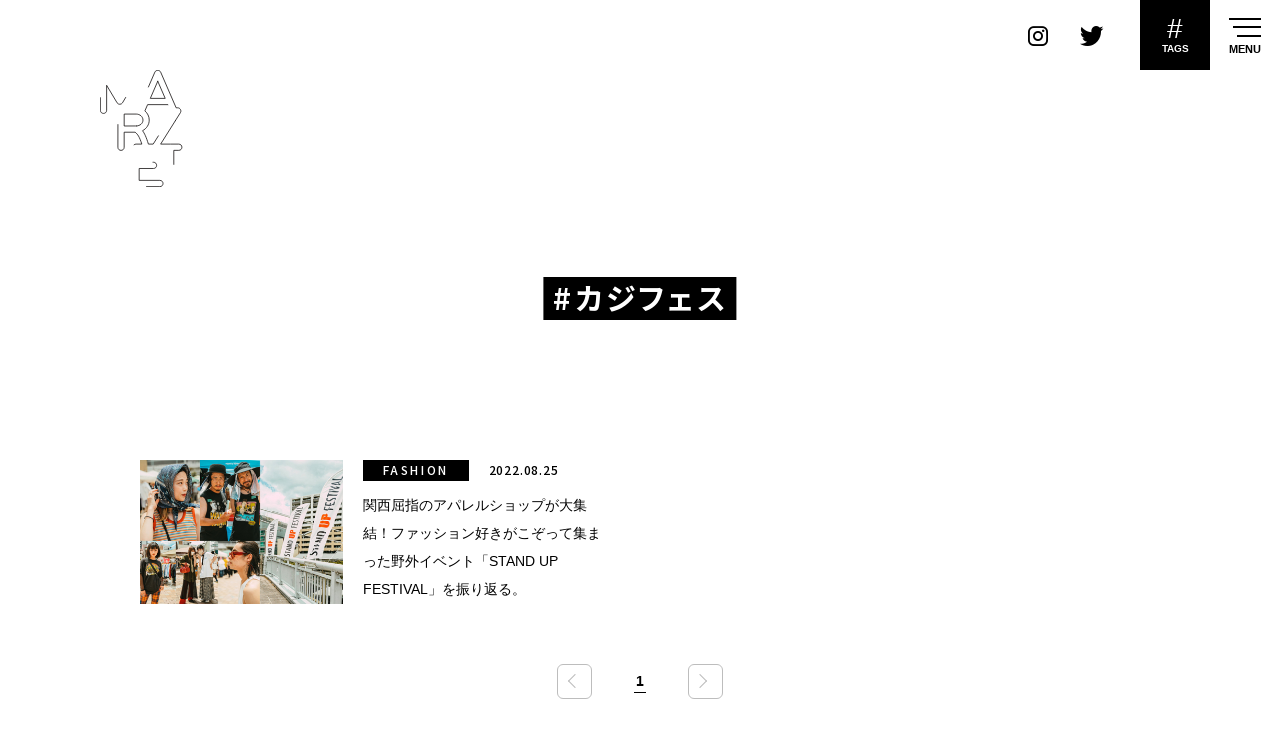

--- FILE ---
content_type: text/html; charset=utf-8
request_url: https://www.google.com/recaptcha/api2/aframe
body_size: 265
content:
<!DOCTYPE HTML><html><head><meta http-equiv="content-type" content="text/html; charset=UTF-8"></head><body><script nonce="iX5VbtENVA-GMq3p5V3cgg">/** Anti-fraud and anti-abuse applications only. See google.com/recaptcha */ try{var clients={'sodar':'https://pagead2.googlesyndication.com/pagead/sodar?'};window.addEventListener("message",function(a){try{if(a.source===window.parent){var b=JSON.parse(a.data);var c=clients[b['id']];if(c){var d=document.createElement('img');d.src=c+b['params']+'&rc='+(localStorage.getItem("rc::a")?sessionStorage.getItem("rc::b"):"");window.document.body.appendChild(d);sessionStorage.setItem("rc::e",parseInt(sessionStorage.getItem("rc::e")||0)+1);localStorage.setItem("rc::h",'1768888613680');}}}catch(b){}});window.parent.postMessage("_grecaptcha_ready", "*");}catch(b){}</script></body></html>

--- FILE ---
content_type: text/css
request_url: https://marzel.jp/wp/css/responsivenavi.css?1768888605
body_size: 10379
content:
@charset "utf-8";



/**
 * ナンバー付きの要素は先頭に .responsiveNaviはつけない
 */



/*////////////////////////////////////////////////////////////////////////////////
サイトヘッダー
////////////////////////////////////////////////////////////////////////////////*/

.responsiveNavi {
  /* background: #fff; */
  /* border: 1px solid #fff; */
  height: 70px;
  left: 0;
  opacity: 1;
  overflow: hidden;
  position: fixed;
  /* right: 0; */
  top: 0;
  -webkit-transform: translateY(0);
  transform: translateY(0);
  /* width: 70px; */
  width: 100%;
  z-index: 100;
}



/* ???? */
.responsiveNavi.responsiveNavi-search-open {
  height: 226px;
}

.responsiveNavi.responsiveNavi-navi--01-open {
  /* background: transparent; */
  height: 100vh;
  width: 100%;
}/* /???? */



.responsiveNavi .ifPc {
  /* display: inline-block; */
}

.responsiveNavi .ifSp {
  /* display: none; */
}

.responsiveNavi-transition-off {
  /* transition: none; */
}

.responsiveNavi-animation-off {
  /* animation: none; */
}

.responsiveNavi a {
}

.responsiveNavi > .responsiveNavi-inner {
  /* background: #fff; */
  height: 100%;
  position: relative;
  z-index: 1;
}

.responsiveNavi > .responsiveNavi-inner > .responsiveNavi-outerNavi {
  background: #fff;
  height: 70px;
}

.responsiveNavi > .responsiveNavi-inner > .responsiveNavi-outerNavi .responsiveNavi-inner-1 {
  margin: 0 auto;
  text-align: center;
}

.responsiveNavi > .responsiveNavi-inner > .responsiveNavi-outerNavi .responsiveNavi-inner-2 {
  left: 50%;
  position: absolute;
  text-align: center;
  top: 0;
  transform: translate(-50%, 0);
  width: 100%;
  z-index: 3;
}

.responsiveNavi > .responsiveNavi-inner > .responsiveNavi-outerNavi .responsiveNavi-logo {
  display: inline-block;
  position: relative;
  vertical-align: bottom;
  width: auto;
  z-index: 1;
}

.responsiveNavi > .responsiveNavi-inner > .responsiveNavi-outerNavi .responsiveNavi-logo a {
}

.responsiveNavi > .responsiveNavi-inner > .responsiveNavi-outerNavi .responsiveNavi-search {
  left: 0;
  position: absolute;
  top: 120px;
  z-index: 1;
}

.responsiveNavi > .responsiveNavi-inner > .responsiveNavi-outerNavi .responsiveNavi-sentence {
  font-size: 14px;
  font-weight: bold;
  left: 30px;
  line-height: 140%;
  position: absolute;
  text-align: left;
  top: 55px;
  width: auto;
  z-index: 1;
}

.responsiveNavi > .responsiveNavi-inner > .responsiveNavi-outerNavi .responsiveNavi-sentence br {
  display: none;
}

.responsiveNavi > .responsiveNavi-inner > .responsiveNavi-outerNavi .responsiveNavi-searchToggle {
  cursor: pointer;
  position: absolute;
  right: 215px;
  top: 50px;
  z-index: 1;
}

.responsiveNavi > .responsiveNavi-inner > .responsiveNavi-outerNavi .responsiveNavi-sns {
  display: block;
  position: absolute;
  right: 170px;
  top: 17px;
  z-index: 1;
}

.responsiveNavi > .responsiveNavi-inner .responsiveNavi-navi--01 {
  height: 0;
  left: 0;
  overflow: auto;
  /* overflow: hidden; */
  position: absolute;
  top: 0;
  width: 0;
  z-index: 1;
}

.responsiveNavi.responsiveNavi-navi--01-open > .responsiveNavi-inner .responsiveNavi-navi--01 {
  height: 100%;
  width: 100%;
  /* min-width: 1080px; */
  z-index: 100;
}

.responsiveNavi.responsiveNavi-navi--01-open > .responsiveNavi-inner .responsiveNavi-navi--01 > nav {
  height: 100%;
}

.responsiveNavi.responsiveNavi-navi--01-a.responsiveNavi-navi--01-open > .responsiveNavi-inner .responsiveNavi-navi--01 > nav {
  background: url(../img/bg_1.png) left top / cover no-repeat #fff;
}

.responsiveNavi.responsiveNavi-navi--01-open > .responsiveNavi-inner .responsiveNavi-navi--01 > nav > *:not(:last-child) {
  /* min-width: 1080px; */
}

@media (max-width: 768px) {

  .responsiveNavi > .responsiveNavi-inner .responsiveNavi-navi-01 {
    overflow: initial;
  }

  .responsiveNavi.responsiveNavi-navi--01-open > .responsiveNavi-inner .responsiveNavi-navi--01 > nav > *:nth-child(n) {
    min-width: auto;
  }
}

.responsiveNavi .responsiveNavi-mask {
  display: none;
  height: 0;
  width: 0;
}

.responsiveNavi.responsiveNavi-effect-naviOpen-fade-1.responsiveNavi-naviToggle--01-open .responsiveNavi-navi--01,
.responsiveNavi.responsiveNavi-effect-naviOpen-fade-end-1.responsiveNavi-naviToggle--01-open .responsiveNavi-navi--01 {
  animation: responsiveNavi-effect-naviOpen-fade-1 .7s cubic-bezier(0.77, 0, 0.175, 1) both !important;
}

.responsiveNavi.responsiveNavi-effect-naviClose-fade-1.responsiveNavi-naviToggle--01-close .responsiveNavi-navi--01,
.responsiveNavi.responsiveNavi-effect-naviClose-fade-end-1.responsiveNavi-naviToggle--01-close .responsiveNavi-navi--01 {
  animation: responsiveNavi-effect-naviClose-fade-1 .7s cubic-bezier(0.77, 0, 0.175, 1) both !important;
}

@media (max-width: 750px) {

  .responsiveNavi > .responsiveNavi-inner > .responsiveNavi-outerNavi {
    display: none;
  }

  .responsiveNavi.responsiveNavi-navi--01-open {
    height: 100%;
  }

  .responsiveNavi > .responsiveNavi-inner > .responsiveNavi-outerNavi .responsiveNavi-inner-1 {
    height: 50px;
  }
}

@-webkit-keyframes responsiveNavi-effect-naviOpen-fade-1 {

  0% {
    opacity: 0;
  }

  100% {
    opacity: 1;
  }
}

@keyframes responsiveNavi-effect-naviOpen-fade-1 {

  0% {
    opacity: 0;
  }

  100% {
    opacity: 1;
  }
}

@-webkit-keyframes responsiveNavi-effect-naviClose-fade-1 {

  0% {
    opacity: 1;
  }

  100% {
    opacity: 0;
  }
}

@keyframes responsiveNavi-effect-naviClose-fade-1 {

  0% {
    opacity: 1;
  }

  100% {
    opacity: 0;
  }
}



/*////////////////////////////////////////////////////////////////////////////////
各パーツの詳細設定
////////////////////////////////////////////////////////////////////////////////*/



/**
 * .responsiveNavi-logo--01
 */

.responsiveNavi-logo--01 {
  line-height: 1;
  text-align: center;
}

.responsiveNavi-logo--01 .responsiveNavi-logo-contents .responsiveNavi-logo-item .responsiveNavi-logo-anchor {
}

.responsiveNavi-logo--01 .responsiveNavi-logo-contents .responsiveNavi-logo-item .responsiveNavi-logo-anchor .responsiveNavi-logo-object {
}

.responsiveNavi-logo--01 .responsiveNavi-logo-contents .responsiveNavi-logo-item .responsiveNavi-logo-anchor .responsiveNavi-logo-object-1 {
  display: none;
}

.responsiveNavi-logo--01 .responsiveNavi-logo-contents .responsiveNavi-logo-item .responsiveNavi-logo-anchor .responsiveNavi-logo-object-1 img {
  display: block;
  height: initial;
  width: 100%;
}

/* マウスオーバー */
.responsiveNavi-logo--01 .responsiveNavi-logo-contents .responsiveNavi-logo-item .responsiveNavi-logo-anchor.hover {
  opacity: 1;
}/* /マウスオーバー */


/**
 * .responsiveNavi-sns--01
 */

.responsiveNavi-sns--01 {
  margin: 0 auto;
}

.responsiveNavi-sns--01 .responsiveNavi-sns-contents {display: flex;}

.responsiveNavi-sns--01 .responsiveNavi-sns-contents .responsiveNavi-sns-item {
  display: inherit;
  margin: 0 15px 10px 0;
}

.responsiveNavi-sns--01 .responsiveNavi-sns-contents .responsiveNavi-sns-item:last-child {
  margin-right: 0;
}

.responsiveNavi-sns--01 .responsiveNavi-sns-contents .responsiveNavi-sns-item .responsiveNavi-sns-anchor a {
  align-items: center;
  border-radius: 100%;
  color: #000;
  display: flex;
  font-size: 20px;
  height: 38px;
  justify-content: center;
  margin: 0;
  padding: 0;
  width: 38px;
}

.responsiveNavi-sns-01 .responsiveNavi-sns-contents .responsiveNavi-sns-item .responsiveNavi-sns-anchor .icon-im-twitter-1 {
  font-size: 18px;
}

.responsiveNavi-sns-01 .responsiveNavi-sns-contents .responsiveNavi-sns-item .responsiveNavi-sns-anchor .icon-im-facebook-1 {
  display: none !important;
}

.responsiveNavi-sns-01 .responsiveNavi-sns-contents .responsiveNavi-sns-item .responsiveNavi-sns-anchor .icon-im-facebook-1:before {
  content: "\e901";
}

.responsiveNavi-sns-01 .responsiveNavi-sns-contents .responsiveNavi-sns-item .responsiveNavi-sns-anchor .icon-im-instagram-1:before {
  content: "\e902";
}

.responsiveNavi-sns-01 .responsiveNavi-sns-contents .responsiveNavi-sns-item .responsiveNavi-sns-anchor .icon-im-twitter-1:before {
  content: "\e903";
}

.responsiveNavi-sns-01 .responsiveNavi-sns-contents .responsiveNavi-sns-item .responsiveNavi-sns-anchor .icon-im-line-1:before {
  content: "\e904";
}

.responsiveNavi-sns-01 .responsiveNavi-sns-contents .responsiveNavi-sns-item .responsiveNavi-sns-anchor .icon-im-copy:before {
  content: "\e905";
}

/* リンクのマウスオーバー */
.responsiveNavi-sns-01 .responsiveNavi-sns-contents .responsiveNavi-sns-item .responsiveNavi-sns-anchor .responsiveNavi-sns-anchor a.hover {
}/* /リンクのマウスオーバー */



/**
 * .responsiveNavi-sns--02
 */

.responsiveNavi-sns--02 {
  border-top: 1px solid #fff;
  margin: 30px auto 0;
  /* padding: 40px 40px 0; */
}

.responsiveNavi-sns--02 .responsiveNavi-sns-contents {
  display: flex;
  justify-content: center;
}

.responsiveNavi-sns--02 .responsiveNavi-sns-contents .responsiveNavi-sns-item {
  margin: 40px 18px 0 0;
}

.responsiveNavi-sns--02 .responsiveNavi-sns-contents .responsiveNavi-sns-item:last-child {
  margin-right: 0;
}

.responsiveNavi-sns--02 .responsiveNavi-sns-contents .responsiveNavi-sns-item .responsiveNavi-sns-anchor {
}

.responsiveNavi-sns--02 .responsiveNavi-sns-contents .responsiveNavi-sns-item .responsiveNavi-sns-anchor a {
  background: #fff;
  border-radius: 100%;
  display: block;
  height: 60px;
  padding: 10px;
  width: 60px;
}

.responsiveNavi-sns--02 .responsiveNavi-sns-contents .responsiveNavi-sns-item .responsiveNavi-sns-anchor a img {
  display: block;
  width: 100%;
}

/* きいてない */
.responsiveNavi-menu-02 .responsiveNavi-menu-items .responsiveNavi-sns-02 .responsiveNavi-sns-item:last-child a {
  margin-right: 0;
}

.responsiveNavi-menu-02 .responsiveNavi-menu-items .responsiveNavi-sns-02 .responsiveNavi-sns-contents .responsiveNavi-sns-item a {
  background: #fff;
  display: block;
  height: 60px;
  margin: 0 18px 0 0;
  padding: 10px;
  width: 60px;
}/* /きいてない */

@media (max-width: 750px) {

  .responsiveNavi-sns-02 {
    border-top: none;
    margin: 0;
    padding: 0;
    width: 123px;
  }

  .responsiveNavi-sns--02 .responsiveNavi-sns-contents .responsiveNavi-sns-item {
    margin: 0 10px 0 0;
  }

  /* 変更 */
  .responsiveNavi-menu-02 .responsiveNavi-sns--02 .responsiveNavi-sns-contents .responsiveNavi-sns-item a {
    height: 40px;
    margin-right: 10px;
    padding: 6px;
    width: 40px;
  }/* /変更 */

  .responsiveNavi-sns--02 .responsiveNavi-sns-contents .responsiveNavi-sns-item .responsiveNavi-sns-anchor a {
    height: 40px;
    padding: 6px;
    width: 40px;
  }
}



/**
 * .responsiveNavi-close--01
 */

.responsiveNavi-close--01 {
}

.responsiveNavi-close--01 .responsiveNavi-close-contents {
  /* height: 90px; */
  /* position: absolute; */
  /* right: 37px; */
  /* top: 37px; */
  /* width: 90px; */
  /* z-index: 99; */
}

.responsiveNavi-close--01 .responsiveNavi-close-contents .responsiveNavi-close-item button {
  /* border: 1px solid red; */
  display: none;
  height: 90px;
  position: absolute;
  right: 37px;
  top: 37px;
  width: 90px;
  z-index: 100;
}

.responsiveNavi-close--01 .responsiveNavi-close-contents .responsiveNavi-close-item button:before,
.responsiveNavi-close--01 .responsiveNavi-close-contents .responsiveNavi-close-item button:after {
  background: #fff;
  content: "";
  height: 1px;
  position: absolute;
  width: 90px;
  z-index: 1;
}

.responsiveNavi-close--01 .responsiveNavi-close-contents .responsiveNavi-close-item button:before {
  left: 0;
  top: 50%;
  transform: rotateZ(-45deg);
}

.responsiveNavi-close--01 .responsiveNavi-close-contents .responsiveNavi-close-item button:after {
  background: #fff;
  left: 0;
  top: 50%;
  transform: rotateZ(45deg);
}

.responsiveNavi.responsiveNavi-navi--01-open .responsiveNavi-close--01 .responsiveNavi-close-contents .responsiveNavi-close-item button {
  display: block;
}

.responsiveNavi.responsiveNavi-navi--01-open .responsiveNavi-close--01 .responsiveNavi-close-contents .responsiveNavi-close-item button span {
  display: none;
}

@media (max-width: 1080px) {


  .responsiveNavi-close--01 .responsiveNavi-close-contents .responsiveNavi-close-item button {
    /* height: 9.78vw; */
    /* width: 9.78vw; */
  }

  .responsiveNavi-close--01 .responsiveNavi-close-contents .responsiveNavi-close-item button:before,
  .responsiveNavi-close--01 .responsiveNavi-close-contents .responsiveNavi-close-item button:after {
    width: 8.33vw;
  }
}

@media (max-width: 750px) {

  .responsiveNavi-close--01 .responsiveNavi-close-contents .responsiveNavi-close-item button {
    background: #000;
    bottom: 0;
    height: 45px;
    position: fixed;
    right: 12px;
    right: auto;
    top: 12px;
    top: auto;
    width: 60px;
    width: 100%;
    /* z-index: 1; */
  }

  .responsiveNavi-close--01 .responsiveNavi-close-contents .responsiveNavi-close-item button:before,
  .responsiveNavi-close--01 .responsiveNavi-close-contents .responsiveNavi-close-item button:after {
    /* background: #fff; */
    /* content: ""; */
    height: 1px;
    left: calc(50% - 30px);
    /* position: absolute; */
    width: 17px;
    /* z-index: 1; */
  }

  .responsiveNavi.responsiveNavi-navi--01-open .responsiveNavi-close--01 .responsiveNavi-close-contents .responsiveNavi-close-item button span {
    color: #fff;
    display: block;
    font-size: 11px;
    font-weight: bold;
    padding-left: 20px;
  }
}



/**
 * .responsiveNavi-search--01
 */

.responsiveNavi-search--01 {
  align-items: center;
  background: #edece9;
  display: flex;
  height: 109px;
  justify-content: center;
  opacity: 1;
  overflow: hidden;
  text-align: center;
  width: 100%;
}

.responsiveNavi-search--01 > * {
  line-height: 1;
}

.responsiveNavi-search--01 form {
  align-self: center;
  display: flex;
  justify-content: center;
  position: relative;
  width: 100%;
  max-width: 570px;
  z-index: 1;
}

.responsiveNavi-search--01 form input {
  border-bottom: 1px solid #000;
  color: #000;
  font-family: "游ゴシック体", YuGothic, "游ゴシック", "Yu Gothic", "ヒラギノ角ゴ Pro W3", 'Hiragino Kaku Gothic Pro', "Hiragino Sans", "メイリオ", Meiryo, sans-serif;
  font-size: 16px;
  line-height: 200%;
  padding: 8px 0;
  width: 100%;
}

/* Change the white to any color ;) */
.responsiveNavi-search--01 form input:-webkit-autofill,
.responsiveNavi-search--01 form input:-webkit-autofill:hover,
.responsiveNavi-search--01 form input:-webkit-autofill:focus,
.responsiveNavi-search--01 form input:-webkit-autofill:active  {
  -webkit-box-shadow: 0 0 0 30px #a26c77 inset !important;
}

/*Change text in autofill textbox*/
input:-webkit-autofill {
  /* -webkit-text-fill-color: #fff !important; */
}

.responsiveNavi-search--01 form input::placeholder {
  color: #000;
}

.responsiveNavi-search--01 form button {
  position: absolute;
  right: 15px;
  top: 10px;
}

@media (max-width: 960px) {

  .responsiveNavi-search--01 form {
    padding-left: 15px;
    padding-right: 50px;
    max-width: none;
  }

  .responsiveNavi-search--01 form input {
    border-bottom: none;
    padding-top: 12px;
  }

  .responsiveNavi-search--01 form button {
    top: 15px;
  }
}

/* open */
.responsiveNavi.responsiveNavi--search-open .responsiveNavi-search--01 {
  /* height: auto; */
  opacity: 1;
}

.responsiveNavi.responsiveNavi-search-opening > .responsiveNavi-inner > .responsiveNavi-outerNavi .responsiveNavi-search--01 {
  height: 109px;
  opacity: 1;
  transition: opacity .5s linear;
}

/*.responsiveNavi.responsiveNavi--search-opening > .responsiveNavi--inner > .responsiveNavi--outerNavi .responsiveNavi-search-01 {
  animation: responsiveNavi-outerNavi-search-open-1 .5s both;
  height: 109px;
  opacity: 0;
}*/

/*.responsiveNavi.responsiveNavi--search-opening > .responsiveNavi--inner > .responsiveNavi--outerNavi .responsiveNavi-search-01 {
  animation: responsiveNavi-outerNavi-search-open-1 .5s both;
  height: 109px;
  opacity: 0;
}*/

/* close */
.responsiveNavi.responsiveNavi--search-close .responsiveNavi-search--01 {
  height: 0;
  opacity: 0;
}

.responsiveNavi.responsiveNavi-search-closing > .responsiveNavi-inner > .responsiveNavi-outerNavi .responsiveNavi-search--01 {
  height: 109px;
  opacity: 0;
  transition: opacity .5s linear;
}

/*.responsiveNavi.responsiveNavi--search-closing > .responsiveNavi-inner > .responsiveNavi-outerNavi .responsiveNavi-search-01 {
  animation: responsiveNavi-outerNavi-search-close-1 .5s both;
  opacity: 1;
}*/

@media (max-width: 960px) {

  .responsiveNavi.responsiveNavi-search-opening > .responsiveNavi-inner > .responsiveNavi-outerNavi .responsiveNavi-search-01,
  .responsiveNavi.responsiveNavi-search-closing > .responsiveNavi-inner > .responsiveNavi-outerNavi .responsiveNavi-search-01 {
    height: 70px;
  }
}

@keyframes responsiveNavi-outerNavi-search-open-1 {

  0% {
    opacity: 0;
  }

  100% {
    opacity: 1;
  }
}

@keyframes responsiveNavi-outerNavi-search-close-1 {

  0% {
    opacity: 1;
  }

  100% {
    opacity: 0;
  }
}



/**
 * .responsiveNavi-menu--01
 */


.responsiveNavi-menu--01 {
  align-items: center;
  display: flex;
  height: 100%;
  justify-content: center;
  padding: 19px 0 18px;
  text-align: center;
  width: 100%;
  z-index: 1;
}

.responsiveNavi-menu--01 a {
  font-family: 'Nunito', sans-serif;
  font-family: 'Lato', sans-serif;
  font-size: 16px;
  font-weight: bold;
  letter-spacing: .05rem;
  line-height: 100%;
  margin: 0 33px;
  position: relative;
  text-transform: uppercase;
  z-index: 1;
}

.responsiveNavi-menu--01 a:after {
  position: absolute;
  bottom: -4px;
  left: 0;
  content: '';
  width: 100%;
  height: 3px;
  background: #b5d04c;
  transform: scale(0, 1);
  transform-origin: center top;
  transition: transform .15s;
}

.responsiveNavi-menu--01 .selected a {
  color: #a26d77;
}

.responsiveNavi-menu--01 a.disabled {
  cursor: default;
  opacity: .25 !important;
}

.responsiveNavi-menu--01 a.disabled.hover:after {
  transform: scale(0, 1);
}

/* マウスオーバー */
.responsiveNavi-menu--01 a.hover {
  opacity: 1;
}

.responsiveNavi-menu--01 .selected a:after,
.responsiveNavi-menu--01 a.hover:after {
  transform: scale(1, 1);
}/* /マウスオーバー */



/**
 * .responsiveNavi-menu--02
 */

.responsiveNavi-menu--02 {
  align-items: center;
  color: #fff;
  display: flex;
  display: none;
  height: 0;
  /* height: 100%; */
  left: 0;
  margin: 0;
  overflow: auto;
  /* overflow: hidden; */
  position: absolute;
  top: 0;
  text-align: center;
  justify-content: center;
  width: 100%;
  z-index: 100;
}

.responsiveNavi-menu--02 .responsiveNavi-menu-contents {
  align-items: center;
  display: flex;
  height: 100%;
  justify-content: center;
  padding: 20px 0;
  position: relative;
  width: 100%;
  z-index: 1;
}

.responsiveNavi-menu--02 .responsiveNavi-menu-contents .responsiveNavi-menu-item {
  /* position: relative; */
  /* z-index: 1; */
}

.responsiveNavi-menu--02 .responsiveNavi-menu-contents .responsiveNavi-menu-item:nth-child(1) {
  align-items: center;
  display: flex;
  flex-flow: row wrap;
  /* font-family: 'Nunito', sans-serif; */
  /* font-size: 24px; */
  /* line-height: inherit; */
  /* letter-spacing: normal; */
  height: 100%;
  margin: 0 85px 0 60px;
  width: 216px;
}

.responsiveNavi-menu--02 .responsiveNavi-menu-contents .responsiveNavi-menu-item:nth-child(2) {
  align-items: center;
  display: flex;
  flex-flow: row wrap;
  height: 100%;
  justify-content: center;
  margin: 0 60px 0 0;
  /* padding: 0 120px; */
  padding: 40px 0 40px 120px;
}

.responsiveNavi-menu--02 .responsiveNavi-menu-contents .responsiveNavi-menu-item:nth-child(1) .responsiveNavi-menu-inner {
  /* position: relative; */
  /* z-index: 1; */
}

.responsiveNavi-menu--02 .responsiveNavi-menu-contents .responsiveNavi-menu-item:nth-child(1) .responsiveNavi-menu-inner:before {
  border-left: 1px solid #fff;
  content: "";
  height: calc(100% - 100px);
  /* min-height: 630px; */
  /* height: calc(100vh - 140px); */
  right: calc(50% + 140px);
  position: absolute;
  /* right: -85px; */
  top: 50%;
  transform: translate(0, -50%) rotate(-12deg);
  z-index: 1;
}

/* ナビ オープン */
.responsiveNavi.responsiveNavi-navi--01-open.responsiveNavi-navi--01-a .responsiveNavi-menu--02 {
  display: flex;
  height: 100%;
  /* height: auto; */
  /* min-width: 1080px; */
}

@media (max-width: 1080px) {

  .responsiveNavi-menu--02 .responsiveNavi-menu-contents .responsiveNavi-menu-item:nth-child(1) {
    margin: 0 7.87vw 0 5.55vw;
  }

  .responsiveNavi-menu--02 .responsiveNavi-menu-contents .responsiveNavi-menu-item:nth-child(1) .responsiveNavi-menu-inner:before {
    /* right: -7.87vw; */
    right: 62.8vw;
  }

  .responsiveNavi-menu--02 .responsiveNavi-menu-contents .responsiveNavi-menu-item:nth-child(2) {
    margin: 0 5.55vw 0 0;
    padding-left: calc(20vw - 96px);
  }
}

@media (max-width: 750px) {

  .responsiveNavi-menu--02 .responsiveNavi-menu-contents .responsiveNavi-menu-item:nth-child(1) .responsiveNavi-menu-inner {
    position: static;
  }

  .responsiveNavi-menu--02 .responsiveNavi-menu-contents .responsiveNavi-menu-item:nth-child(1) .responsiveNavi-menu-inner:before {
    display: none;
  }

  .responsiveNavi.responsiveNavi-navi--01-open.responsiveNavi-navi--01-a .responsiveNavi-menu--02 {
    /* max-height: 780px; */
  }
}/* /ナビ オープン */

.responsiveNavi-menu--02 .title--01 + .gridView--01 {
}

.responsiveNavi-menu--02 .gridView--01 .gridView-contents {
  display: flex;
  justify-content: center;
  margin: -30px 0 0 -20px;
  width: calc(100% + 20px);
}

.responsiveNavi-menu--02 .gridView--01 .gridView-contents .gridView-item {
  margin: 30px 0 0 20px;
  width: calc(33.33% - 20px);
}

.responsiveNavi-menu--02 .gridView--01 .gridView-contents > .gridView-item:nth-child(1) {
  /* order: 2; */
  margin-left:  -70px;
}

.responsiveNavi-menu--02 .gridView--01 .gridView-contents > .gridView-item:nth-child(2) {
  /* order: 5; */
}

.responsiveNavi-menu--02 .gridView--01 .gridView-contents > .gridView-item:nth-child(3) {
  /* order: 4; */
}

.responsiveNavi-menu--02 .gridView--01 .gridView-contents > .gridView-item:nth-child(4) {
  /* order: 1; */
}

.responsiveNavi-menu--02 .gridView--01 .gridView-contents > .gridView-item:nth-child(5) {
  /* order: 3; */
}

@media (max-width: 750px) {

  .responsiveNavi-menu--02 {
    position: relative;
    align-items: flex-start;
  }

  .responsiveNavi-menu--02 .responsiveNavi-menu-contents {
    /* align-items: flex-start; */
    /* display: block; */
    flex-flow: row wrap;
    /* max-height: 780px; */
    padding-bottom: 0;
  }

  .responsiveNavi-menu--02 .gridView--01 .gridView-contents {
    /* margin: 0 0 0 -20px; */
    /* width: calc(100% + 20px); */
    margin: 0px auto;
    width: 100%;
    justify-content:space-between;
  }

  .responsiveNavi-menu--02 .gridView--01 .gridView-contents .gridView-item {
    margin: 0 0 20px 0px;
    width: calc(33.33% - 20px);
  }
  .responsiveNavi-menu--02 .gridView--01 .gridView-contents > .gridView-item:nth-child(1) {
    /* order: 2; */
    margin-left: 0px;
  }
  .responsiveNavi-menu--02 .responsiveNavi-menu-contents .responsiveNavi-menu-item:nth-child(1) {
    align-items: flex-start;
    border-top: 1px solid #fff;
    display: block;
    height: auto;
    order: 1;
    padding-bottom: 80px;
    padding-top: 30px;
    position: static;
    /* margin-right: 0; */
    /* margin-top: 30px; */
    width: calc(100% - 40px);
    z-index: 2;
    margin: 30px 0px 0px;
  }
  .responsiveNavi-menu--02 .responsiveNavi-menu-contents .responsiveNavi-menu-item:nth-child(2) {
    align-items: flex-start;
    display: block;
    height: auto;
    order: 0;
    padding: 240px 20px 0;
    width: 100%;
    max-width: 410px;
    z-index: 1;
    margin: 0px;
  }

  .responsiveNavi-menu--02 .responsiveNavi-menu-contents .responsiveNavi-menu-item:nth-child(1) .responsiveNavi-menu-inner {
    align-items: center;
    display: flex;
    flex-flow: row wrap;
    width: 100%;
  }

  .responsiveNavi-menu--02 .responsiveNavi-menu-contents .responsiveNavi-menu-item:nth-child(1) .responsiveNavi-menu-inner .responsiveNavi-menu-wrap {
    align-items: center;
    /* background: red; */
    display: flex;
    justify-content: center;
    padding: 0 20px;
    width: 100%;
  }

  .responsiveNavi-menu--02 .responsiveNavi-menu-contents .responsiveNavi-menu-item:last-child:before {
    display: none;
  }

  .responsiveNavi-menu--02 .title--01 + .gridView--01 {
  margin-top: 20px;
  }

  .responsiveNavi-menu--02 .responsiveNavi-list {
    border-bottom: 1px solid #fff;
    display: flex;
    left: 0;
    justify-content: center;
    margin-left: 20px;
    margin-right: 20px;
    padding: 0 0 30px;
    position: absolute;
    top: 35px;
    width: calc(100% - 40px);
    z-index: 11;
  }

  .responsiveNavi-menu--02 .responsiveNavi-sns {
    /* background: green; */
    border-top: none;
    /* margin-top: 0; */
    /* margin: 0 25px 0 0; */
    margin: 0 0px 0 0;
  }

  .responsiveNavi-menu--02 .responsiveNavi-banner {
    margin-top: 0;
  }
}



/* menu tag 振り分け */
.responsiveNavi-navi-01-a .responsiveNavi-menu--02 {
  background: url(../img/bg_1.png) left top / cover no-repeat #fff;
}

.responsiveNavi-navi-01-b .responsiveNavi-menu--02 {
  background: url(../img/bg_2.png) left top / cover no-repeat #fff;
}/* /menu tag 振り分け */



.responsiveNavi-menu-02 .responsiveNavi-menu-inner:nth-child(n) {
  display: none;
  height: 100%;
  width: 100%;
}

.responsiveNavi-navi--01-a .responsiveNavi-menu-02 > .responsiveNavi-menu--inner:nth-child(1) {
  display: block;
}

.responsiveNavi-navi--01-b .responsiveNavi-menu-02 > .responsiveNavi-menu--inner:nth-child(2) {
  display: block;
}

.responsiveNavi-menu-02 .responsiveNavi-menu--contents-1 > *:last-child {
  align-items: center;
  display: flex;
  flex-flow: row wrap;
  height: 100%;
  justify-content: center;
  padding: 20px 0 0 75px;
  position: relative;
  width: 566px;
  z-index: 1;
}

/* .gridView_col_3.gridView_cols_x20y20 */
.responsiveNavi-menu-02 .gridView--01 .gridView-contents {
  justify-content: center;
  margin: -20px 0 0 -30px;
  width: calc(100% + 30px);
}

.responsiveNavi-menu-02 .gridView--01 .gridView-contents > .gridView-item {
  margin: 40px 0 0 30px;
  width: calc(33.33% - 30px);
}/* /.gridView_col_3.gridView_cols_x20y20 */

.responsiveNavi-menu-02 .responsiveNavi-menu--buuton {
  display: block;
  font-family: 'Lato', sans-serif;
  font-size: 20px;
  font-weight: 600;
  letter-spacing: .1rem;
  line-height: 100%;
  margin: 0 33px 40px;
  position: relative;
  text-transform: uppercase;
  z-index: 1;
}

.responsiveNavi-menu-02 {
  color: #fff;
}

.responsiveNavi-menu-02 .responsiveNavi-menu--inner .responsiveNavi-menu--contents-1 {
  display: flex;
  height: 100%;
  justify-content: center;
  padding: 0 160px;
  position: relative;
  z-index: 1;
}

.responsiveNavi-menu-02 .responsiveNavi-menu--inner .responsiveNavi-menu--contents-1 > *:last-child:before {
  border-left: 1px solid #fff;
  content: "";
  height: calc(100% - 100px);
  left: 0;
  position: absolute;
  top: 50px;
  transform: rotate(-12deg);
  z-index: 1;
}

.responsiveNavi-menu-02 .responsiveNavi-menu--inner .responsiveNavi-menu--button {
  height: 90px;
  position: absolute;
  right: 37px;
  top: 37px;
  width: 90px;
  z-index: 1;
}

.responsiveNavi-menu-02 .responsiveNavi-menu--inner .responsiveNavi-menu--button:before,
.responsiveNavi-menu-02 .responsiveNavi-menu--inner .responsiveNavi-menu--button:after {
  background: #fff;
  content: "";
  height: 1px;
  position: absolute;
  width: 90px;
  z-index: 1;
}

.responsiveNavi-menu-02 .responsiveNavi-menu--button:before {
  left: 0;
  top: 50%;
  transform: rotateZ(-45deg);
}

.responsiveNavi-menu-02 .responsiveNavi-menu--button:after {
  background: #fff;
  left: 0;
  top: 50%;
  transform: rotateZ(45deg);
}

.responsiveNavi-menu-02 .responsiveNavi-menu--items {
  align-items: center;
  display: flex;
  flex-flow: row wrap;
  font-family: 'Nunito', sans-serif;
  font-size: 24px;
  line-height: inherit;
  letter-spacing: normal;
  padding: 0 85px 0 0;
}

.responsiveNavi-menu-02 .responsiveNavi-menu--items .responsiveNavi-menu--item {
  text-align: left;
  width: 216px;
}

.responsiveNavi-menu-02 .responsiveNavi-menu--items .responsiveNavi-menu--item:last-child {
  margin-top: 30px;
}

.responsiveNavi-menu-02 .responsiveNavi-menu--items .responsiveNavi-menu--item:last-child img {
  width: 100%;
}

.responsiveNavi-menu-02 .responsiveNavi-menu--items .responsiveNavi-menu--item a {
  color: #fff;
  display: inline-block;
  font-size: 32px;
  margin: 45px 0 0;
  padding: 0 0 0 25px;
  position: relative;
  z-index: 1;
}

.responsiveNavi-menu-02 .responsiveNavi-menu--items .responsiveNavi-menu--item:nth-child(1) a:after,
.responsiveNavi-menu-02 .responsiveNavi-menu--items .responsiveNavi-menu--item:nth-child(2) a:after,
.responsiveNavi-menu-02 .responsiveNavi-menu--items .responsiveNavi-menu--item:nth-child(3) a:after {
  border-top: 1px solid #fff;
  border-right: 1px solid #fff;
  content: "";
  height: 9px;
  left: 0;
  position: absolute;
  transform: rotate(45deg) translate(0, -50%);
  top: calc(50% - 3px);
  width: 9px;
  z-index: 1;
}

.responsiveNavi .responsiveNavi--navi-01 .responsiveNavi-menu-02 .title--01 + .gridView--01 {
  margin-top: 40px;
}

.responsiveNavi.responsiveNavi--navi-01-open .responsiveNavi-menu-02 {
  height: 100%;
  min-width: 1080px;
}

@media (max-width: 750px) {

  .responsiveNavi-navi--01-a .responsiveNavi-menu-02 > .responsiveNavi-menu--inner:nth-child(1) {
    height: auto;
  }

  .responsiveNavi-menu-02 .responsiveNavi-menu--items .responsiveNavi-menu--item a {
    font-size: 20px;
  }

  .responsiveNavi.responsiveNavi--navi-01-open .responsiveNavi-menu-02 {
    /* height: auto; */
    min-width: auto;
  }

  .responsiveNavi-menu-02 .responsiveNavi-menu--inner {
    height: auto;
  }

  .responsiveNavi-menu-02 .responsiveNavi-menu--items .responsiveNavi-menu--item {
    width: auto;
  }

  .responsiveNavi-menu-02 .responsiveNavi-menu--items .responsiveNavi-menu--item:nth-child(4) {
    padding: 0 10px;
  }

  .responsiveNavi-menu-02 .responsiveNavi-menu--items .responsiveNavi-menu--item:last-child {
    margin-top: 0;
  }

  .responsiveNavi-menu-02 .responsiveNavi-menu--inner .responsiveNavi-menu--contents-1 {
    /* align-items: flex-start; */
    flex-flow: row wrap;
    padding: 0 20px;
  }

  .responsiveNavi-menu-02 .responsiveNavi-menu--inner .responsiveNavi-menu--contents-1 > * {
    display: block;
    height: auto;
    padding-left: 0;
    padding-top: 230px;
    width: 100%;
  }

  .responsiveNavi-menu-02 .responsiveNavi-menu--inner .responsiveNavi-menu--contents-1 .responsiveNavi-menu--items > * {
    align-items: center;
    border-top: 1px solid #fff;
    display: flex;
    margin-top: 35px;
    padding-bottom: 40px;
    padding-top: 40px;
    width: 100%;
  }

  .responsiveNavi-menu-02 .responsiveNavi-menu--inner .responsiveNavi-menu--contents-1 .title--01 {
    border-top: 1px solid #fff;
    padding-top: 50px;
  }

  .responsiveNavi-menu-02 .responsiveNavi-menu--inner .responsiveNavi-menu--contents-1 .responsiveNavi-menu--tags-01 .title--01 {
    border-top: none;
  }

  .responsiveNavi-menu-02 .responsiveNavi-menu--inner .responsiveNavi-menu--button {
    height: 60px;
    position: absolute;
    right: 12px;
    top: 12px;
    width: 60px;
    z-index: 1;
  }

  .responsiveNavi-menu-02 .responsiveNavi-menu--inner .responsiveNavi-menu--button:before,
  .responsiveNavi-menu-02 .responsiveNavi-menu--inner .responsiveNavi-menu--button:after {
    background: #fff;
    content: "";
    height: 1px;
    position: absolute;
    width: 60px;
    z-index: 1;
  }

  .responsiveNavi-menu-02 .responsiveNavi-menu--inner .responsiveNavi-menu--contents-1 > *:nth-child(1) {
    order: 1;
    padding: 0;
    margin-top: 0;
    justify-content: center;
  }

  .responsiveNavi-menu-02 .responsiveNavi-menu--items .responsiveNavi-menu--item:nth-child(1),
  .responsiveNavi-menu-02 .responsiveNavi-menu--items .responsiveNavi-menu--item:nth-child(2),
  .responsiveNavi-menu-02 .responsiveNavi-menu--items .responsiveNavi-menu--item:nth-child(3) {
    left: 50%;
    position: absolute;
    /* top: 0; */
    transform: translate(-50%, 0);
    width: auto;
    z-index: 2;
  }

  .responsiveNavi-menu-02 .responsiveNavi-menu--items .responsiveNavi-menu--item:nth-child(1) {
    top: 24px;
  }

  .responsiveNavi-menu-02 .responsiveNavi-menu--items .responsiveNavi-menu--item:nth-child(2) {
    top: 80px;
  }

  .responsiveNavi-menu-02 .responsiveNavi-menu--items .responsiveNavi-menu--item:nth-child(3) {
    top: 135px;
  }

  .responsiveNavi-menu-02 .responsiveNavi-menu--inner .responsiveNavi-menu--contents-1 > *:last-child:before {
    border-left: 1px solid #fff;
    content: "";
    display: none;
    height: calc(100% - 100px);
    left: 0;
    position: absolute;
    top: 50px;
    transform: rotate(-12deg);
    z-index: 1;
  }

  .responsiveNavi .responsiveNavi--navi-01 .responsiveNavi-menu-02 .title--01 + .gridView--01 {
    margin-left: auto;
    margin-right: auto;
    max-width: 310px;
  }

  /* .gridView_col_3.gridView_cols_x20y20 */
  .responsiveNavi-menu-02 .gridView--01 .gridView-contents {
    justify-content: center;
    margin: 0 0 0 -18px;
    width: calc(100% + 18px);
  }

  .responsiveNavi-menu-02 .gridView--01 .gridView-contents > .gridView-item {
    margin: 0 0 0 18px;
    width: calc(33.33% - 18px);
  }/* /.gridView_col_3.gridView_cols_x20y20 */

  .responsiveNavi-menu-02 .responsiveNavi-menu--items .responsiveNavi-menu--item:last-child img.ifSp {
    border-radius: 5px;
  }
}



/**
 * .responsiveNavi-menu--03
 */

.responsiveNavi-menu--03 {
  align-items: center;
  background: url(../img/bg_2.png) left top / cover no-repeat #fff;
  color: #fff;
  display: flex;
  /* display: none; */
  height: 0;
  /* height: 100%; */
  left: 0;
  margin: 0;
  overflow: auto;
  padding: 0 20px;
  position: absolute;
  top: 0;
  text-align: center;
  justify-content: center;
  width: 100%;
  /* max-width: 1080px; */
  z-index: 100;
}

.responsiveNavi-menu--03 .responsiveNavi-menu-contents {
  align-items: center;
  display: flex;
  height: 100%;
  justify-content: center;
  margin: 0 auto;
  padding: 45px 0;
  max-width: 1080px;
}

/* ナビ オープン */
.responsiveNavi.responsiveNavi-navi--01-open.responsiveNavi-navi--01-b .responsiveNavi-menu--03 {
  display: block;
  height: 100%;
}/* /ナビ オープン */



/**
 * .responsiveNavi-naviToggle--01
 */

.responsiveNavi-naviToggle--01 {
  align-items: center;
  height: 70px;
  position: fixed;
  right: 0;
  top: 0;
  /* transform: translate(0, -50%); */
  width: 70px;
  z-index: 2;
}

.responsiveNavi-naviToggle--01 {
}

.responsiveNavi-naviToggle--01 .responsiveNavi-naviToggle-contents {
  height: 40px;
  left: 50%;
  position: absolute;
  top: 50%;
  transform: translate(-50%, -50%);
  width: 40px;
  z-index: 1;
}

.responsiveNavi-naviToggle--01 .responsiveNavi-naviToggle-contents .responsiveNavi-naviToggle-item {
  height: 70px;
  left: 50%;
  position: absolute;
  top: 50%;
  transform: translate(-50%, -50%);
  width: 70px;
  z-index: 1;
}

.responsiveNavi-naviToggle--01 .responsiveNavi-naviToggle-contents .responsiveNavi-naviToggle-item .responsiveNavi-naviToggle-button {
  height: 70px;
  position: relative;
  /* transform: scale(0.8); */
  width: 70px;
  z-index: 1;
}

.responsiveNavi-naviToggle--01 .responsiveNavi-naviToggle-contents .responsiveNavi-naviToggle-item .responsiveNavi-naviToggle-button span {
  bottom: 15px;
  font-size: 11px;
  font-weight: bold;
  left: 19px;
  position: absolute;
  z-index: 1;
}

.responsiveNavi-naviToggle--01 .responsiveNavi-naviToggle-contents .responsiveNavi-naviToggle-item [class^="responsiveNavi-naviToggle-line-"],
.responsiveNavi-naviToggle--01 .responsiveNavi-naviToggle-contents .responsiveNavi-naviToggle-item [class*=" responsiveNavi-naviToggle-line-"] {
  background: #000;
  display: block;
  height: 2px;
  min-height: 2px;
  left: 0;
  margin: 0px 8px;
  position: absolute;
  width: 22px;
}

.responsiveNavi-naviToggle--01 .responsiveNavi-naviToggle-contents .responsiveNavi-naviToggle-item .responsiveNavi-naviToggle-line-1 {
  margin: 0 0 0 auto;
  right: 19px;
  top: 35px;
  width: 24px;
}

.responsiveNavi-naviToggle--01 .responsiveNavi-naviToggle-contents .responsiveNavi-naviToggle-item .responsiveNavi-naviToggle-line-2 {
  margin: 0 0 0 auto;
  right: 19px;
  top: 26px;
  width: 28px;
}

.responsiveNavi-naviToggle--01 .responsiveNavi-naviToggle-contents .responsiveNavi-naviToggle-item .responsiveNavi-naviToggle-line-3 {
  margin: 0 0 0 auto;
  right: 19px;
  top: 18px;
  width: 32px;
}

@media (max-width: 750px) {

  .responsiveNavi-naviToggle--01 {
    display: none;
  }
}

.responsiveNavi.responsiveNavi-naviToggle--01-open .responsiveNavi-naviToggle--01 .responsiveNavi-naviToggle-contents .responsiveNavi-naviToggle-item [class^="responsiveNavi-naviToggle-line-"],
.responsiveNavi.responsiveNavi-naviToggle--01-open .responsiveNavi-naviToggle--01 .responsiveNavi-naviToggle-contents .responsiveNavi-naviToggle-item [class*=" responsiveNavi-naviToggle-line-"],
.responsiveNavi.responsiveNavi-naviToggle--01-close .responsiveNavi-naviToggle--01 .responsiveNavi-naviToggle-contents .responsiveNavi-naviToggle-item [class^="responsiveNavi-naviToggle-line-"],
.responsiveNavi.responsiveNavi-naviToggle--01-close .responsiveNavi-naviToggle--01 .responsiveNavi-naviToggle-contents .responsiveNavi-naviToggle-item [class*=" responsiveNavi-naviToggle-line-"] {
  animation-duration: .2s;
  animation-fill-mode: forwards;
  animation-timing-function: ease;
}

.responsiveNavi.responsiveNavi-naviToggle--01-open .responsiveNavi-naviToggle--01 .responsiveNavi-naviToggle-contents .responsiveNavi-naviToggle-item .responsiveNavi-naviToggle-line-1 {
  /* -webkit-animation-name: siteHeader-naviToggle-on-line-1; */
  /* animation-name: siteHeader-naviToggle-on-line-1; */
}

.responsiveNavi.responsiveNavi-naviToggle--01-open .responsiveNavi-naviToggle--01 .responsiveNavi-naviToggle-contents .responsiveNavi-naviToggle-item .responsiveNavi-naviToggle-line-2 {
  /* -webkit-animation-name: siteHeader-naviToggle-on-line-2; */
  /* animation-name: siteHeader-naviToggle-on-line-2; */
}

.responsiveNavi.responsiveNavi-naviToggle--01-open .responsiveNavi-naviToggle--01 .responsiveNavi-naviToggle-contents .responsiveNavi-naviToggle-item .responsiveNavi-naviToggle-line-3 {
  /* -webkit-animation-name: siteHeader-naviToggle-on-line-3; */
  /* animation-name: siteHeader-naviToggle-on-line-3; */
}

.responsiveNavi.responsiveNavi-naviToggle--01-close .responsiveNavi-naviToggle--01 .responsiveNavi-naviToggle-contents .responsiveNavi-naviToggle-item .responsiveNavi-naviToggle-line-1 {
  /* -webkit-animation-name: siteHeader-naviToggle-off-line-1; */
  /* animation-name: siteHeader-naviToggle-off-line-1; */
}

.responsiveNavi.responsiveNavi-naviToggle--01-close .responsiveNavi-naviToggle--01 .responsiveNavi-naviToggle-contents .responsiveNavi-naviToggle-item .responsiveNavi-naviToggle-line-2 {
  /* -webkit-animation-name: siteHeader-naviToggle-off-line-2; */
  /* animation-name: siteHeader-naviToggle-off-line-2; */
}

.responsiveNavi.responsiveNavi-naviToggle--01-close .responsiveNavi-naviToggle--01 .responsiveNavi-naviToggle-contents .responsiveNavi-naviToggle-item .responsiveNavi-naviToggle-line-3 {
  /* -webkit-animation-name: siteHeader-naviToggle-off-line-3; */
  /* animation-name: siteHeader-naviToggle-off-line-3; */
}

@-webkit-keyframes siteHeader-naviToggle-on-line-1 {

  0% {
    -webkit-transform: rotate(0) translateX(0) translateY(7px);
  }

  33% {
    -webkit-transform: rotate(0) translateX(0) translateY(0);
  }

  100% {
    -webkit-transform: rotate(45deg) translateX(0) translateY(0);
  }
}

@keyframes siteHeader-naviToggle-on-line-1 {

  0% {
    transform: rotate(0) translateX(0) translateY(7px);
  }

  33% {
    transform: rotate(0) translateX(0) translateY(0);
  }

  100% {
    transform: rotate(45deg) translateX(0) translateY(0);
  }
}

@-webkit-keyframes siteHeader-naviToggle-on-line-2 {

  0% {
    opacity: 1;
  }

  33% {
    opacity: 1;
  }

  34% {
    opacity: 0;
  }

  100% {
    opacity: 0;
  }
}

@keyframes siteHeader-naviToggle-on-line-2 {

  0% {
    opacity: 1;
  }

  33% {
    opacity: 1;
  }

  34% {
    opacity: 0;
  }

  100% {
    opacity: 0;
  }
}

@-webkit-keyframes siteHeader-naviToggle-on-line-3 {

  0% {
    -webkit-transform: rotate(0) translateX(0) translateY(-7px);
  }

  33% {
    -webkit-transform: rotate(0) translateX(0) translateY(0);
  }

  100% {
    -webkit-transform: rotate(-45deg) translateX(0) translateY(0);
  }
}

@keyframes siteHeader-naviToggle-on-line-3 {

  0% {
    transform: rotate(0) translateX(0) translateY(-7px);
  }

  33% {
    transform: rotate(0) translateX(0) translateY(0);
  }

  100% {
    transform: rotate(-45deg) translateX(0) translateY(0);
  }
}

@-webkit-keyframes siteHeader-naviToggle-off-line-1 {

  0% {
    -webkit-transform: rotate(45deg) translateX(0) translateY(0);
  }

  33% {
    -webkit-transform: rotate(0) translateX(0) translateY(0);
  }

  100% {
    -webkit-transform: rotate(0) translateX(0) translateY(7px);
  }
}

@keyframes siteHeader-naviToggle-off-line-1 {

  0% {
    -webkit-transform: rotate(45deg) translateX(0) translateY(0);
  }

  33% {
    -webkit-transform: rotate(0) translateX(0) translateY(0);
  }

  100% {
    -webkit-transform: rotate(0) translateX(0) translateY(7px);
  }
}

@keyframes siteHeader-naviToggle-off-line-1-home {

  0% {
    transform: rotate(45deg) translateX(0) translateY(0);
  }

  33% {
    transform: rotate(0) translateX(0) translateY(0);
  }

  100% {
    transform: rotate(0) translateX(0) translateY(6px);
  }
}

@-webkit-keyframes siteHeader-naviToggle-off-line-1-home {

  0% {
    -webkit-transform: rotate(45deg) translateX(0) translateY(0);
  }

  33% {
    -webkit-transform: rotate(0) translateX(0) translateY(0);
  }

  100% {
    -webkit-transform: rotate(0) translateX(0) translateY(7px);
  }
}

@-webkit-keyframes siteHeader-naviToggle-off-line-2 {

  0% {
    opacity: 0;
  }

  33% {
    opacity: 0;
  }

  34% {
    opacity: 1;
  }

  100% {
    opacity: 1;
  }
}

@keyframes siteHeader-naviToggle-off-line-2 {

  0% {
    opacity: 0;
  }

  33% {
    opacity: 0;
  }

  34% {
    opacity: 1;
  }

  100% {
    opacity: 1;
  }
}

@-webkit-keyframes siteHeader-naviToggle-off-line-3 {

  0% {
    -webkit-transform: rotate(-45deg) translateX(0) translateY(0);
  }

  33% {
    -webkit-transform: rotate(0) translateX(0) translateY(0);
  }

  100% {
    -webkit-transform: rotate(0) translateX(0) translateY(-7px);
  }
}

@keyframes siteHeader-naviToggle-off-line-3 {

  0% {
    transform: rotate(-45deg) translateX(0) translateY(0);
  }

  33% {
    transform: rotate(0) translateX(0) translateY(0);
  }

  100% {
    transform: rotate(0) translateX(0) translateY(-7px);
  }
}

/* マウスオーバー */
.responsiveNavi-naviToggle--01 .responsiveNavi-naviToggle-contents .responsiveNavi-naviToggle-item .responsiveNavi-naviToggle-button .responsiveNavi-naviToggle-line-1,
.responsiveNavi-naviToggle--01 .responsiveNavi-naviToggle-contents .responsiveNavi-naviToggle-item .responsiveNavi-naviToggle-button .responsiveNavi-naviToggle-line-2,
.responsiveNavi-naviToggle--01 .responsiveNavi-naviToggle-contents .responsiveNavi-naviToggle-item .responsiveNavi-naviToggle-button .responsiveNavi-naviToggle-line-3 {
  transition: width .2s;
}

.responsiveNavi-naviToggle--01 .responsiveNavi-naviToggle-contents .responsiveNavi-naviToggle-item .responsiveNavi-naviToggle-button.hover {
  opacity: 1;
}

.responsiveNavi-naviToggle--01 .responsiveNavi-naviToggle-contents .responsiveNavi-naviToggle-item .responsiveNavi-naviToggle-button.responsiveNavi-naviToggle_step_1 .responsiveNavi-naviToggle-line-1,
.responsiveNavi-naviToggle--01 .responsiveNavi-naviToggle-contents .responsiveNavi-naviToggle-item .responsiveNavi-naviToggle-button.responsiveNavi-naviToggle_step_1 .responsiveNavi-naviToggle-line-2,
.responsiveNavi-naviToggle--01 .responsiveNavi-naviToggle-contents .responsiveNavi-naviToggle-item .responsiveNavi-naviToggle-button.responsiveNavi-naviToggle_step_1 .responsiveNavi-naviToggle-line-3 {
  width: 0;
}

.responsiveNavi-naviToggle--01 .responsiveNavi-naviToggle-contents .responsiveNavi-naviToggle-item .responsiveNavi-naviToggle-button.responsiveNavi-naviToggle_step_2 .responsiveNavi-naviToggle-line-1 {
  width: 32px;
}

.responsiveNavi-naviToggle--01 .responsiveNavi-naviToggle-contents .responsiveNavi-naviToggle-item .responsiveNavi-naviToggle-button.responsiveNavi-naviToggle_step_2 .responsiveNavi-naviToggle-line-2 {
  width: 28px;
}

.responsiveNavi-naviToggle--01 .responsiveNavi-naviToggle-contents .responsiveNavi-naviToggle-item .responsiveNavi-naviToggle-button.responsiveNavi-naviToggle_step_2 .responsiveNavi-naviToggle-line-3 {
  width: 24px;
}

/*
.responsiveNavi-naviToggle--01 .responsiveNavi-naviToggle-contents .responsiveNavi-naviToggle-item .responsiveNavi-naviToggle-button .responsiveNavi-naviToggle-line-1,
.responsiveNavi-naviToggle--01 .responsiveNavi-naviToggle-contents .responsiveNavi-naviToggle-item .responsiveNavi-naviToggle-button .responsiveNavi-naviToggle-line-2,
.responsiveNavi-naviToggle--01 .responsiveNavi-naviToggle-contents .responsiveNavi-naviToggle-item .responsiveNavi-naviToggle-button .responsiveNavi-naviToggle-line-3 {
}

.responsiveNavi-naviToggle--01 .responsiveNavi-naviToggle-contents .responsiveNavi-naviToggle-item .responsiveNavi-naviToggle-button .responsiveNavi-naviToggle-line-1 {
  width: 24px;
}

.responsiveNavi-naviToggle--01 .responsiveNavi-naviToggle-contents .responsiveNavi-naviToggle-item .responsiveNavi-naviToggle-button .responsiveNavi-naviToggle-line-2 {
  width: 28px;
}

.responsiveNavi-naviToggle--01 .responsiveNavi-naviToggle-contents .responsiveNavi-naviToggle-item .responsiveNavi-naviToggle-button .responsiveNavi-naviToggle-line-3 {
  width: 32px;
}

.responsiveNavi-naviToggle--01 .responsiveNavi-naviToggle-contents .responsiveNavi-naviToggle-item .responsiveNavi-naviToggle-button.hover {
  opacity: 1;
}

.responsiveNavi-naviToggle--01 .responsiveNavi-naviToggle-contents .responsiveNavi-naviToggle-item .responsiveNavi-naviToggle-button.hover span {
}

.responsiveNavi-naviToggle--01 .responsiveNavi-naviToggle-contents .responsiveNavi-naviToggle-item .responsiveNavi-naviToggle-button.hover .responsiveNavi-naviToggle-line-1,
.responsiveNavi-naviToggle--01 .responsiveNavi-naviToggle-contents .responsiveNavi-naviToggle-item .responsiveNavi-naviToggle-button.hover .responsiveNavi-naviToggle-line-2,
.responsiveNavi-naviToggle--01 .responsiveNavi-naviToggle-contents .responsiveNavi-naviToggle-item .responsiveNavi-naviToggle-button.hover .responsiveNavi-naviToggle-line-3 {
  transition: none;
}

.responsiveNavi-naviToggle--01 .responsiveNavi-naviToggle-contents .responsiveNavi-naviToggle-item .responsiveNavi-naviToggle-button.hover .responsiveNavi-naviToggle-line-1 {
  animation: siteHeader-naviToggle-hover-line-1 .7s infinite;
}

.responsiveNavi-naviToggle--01 .responsiveNavi-naviToggle-contents .responsiveNavi-naviToggle-item .responsiveNavi-naviToggle-button.hover .responsiveNavi-naviToggle-line-2 {
  animation: siteHeader-naviToggle-hover-line-2 .6s infinite;
}

.responsiveNavi-naviToggle--01 .responsiveNavi-naviToggle-contents .responsiveNavi-naviToggle-item .responsiveNavi-naviToggle-button.hover .responsiveNavi-naviToggle-line-3 {
  animation: siteHeader-naviToggle-hover-line-3 .5s infinite;
}

@keyframes siteHeader-naviToggle-hover-line-1 {

  0% {
    width: 24px;
  }

  50% {
    width: 0;
  }

  100% {
    width: 24px;
  }
}

@keyframes siteHeader-naviToggle-hover-line-2 {

  0% {
    width: 28px;
  }

  50% {
    width: 0;
  }

  100% {
    width: 28px;
  }
}

@keyframes siteHeader-naviToggle-hover-line-3 {

  0% {
    width: 32px;
  }

  50% {
    width: 0;
  }

  100% {
    width: 32px;
  }
}*//* /マウスオーバー */



/**
 * .responsiveNavi-naviToggle--02
 */

.responsiveNavi-naviToggle--02 {
  display: block;
  position: absolute;
  right: 70px;
  top: 0;
  z-index: 3;
}

.responsiveNavi-naviToggle--02 .responsiveNavi-naviToggle-content {
}

.responsiveNavi-naviToggle--02 .responsiveNavi-naviToggle-content .responsiveNavi-naviToggle-item {
}

.responsiveNavi-naviToggle--02 .responsiveNavi-naviToggle-contents .responsiveNavi-naviToggle-item .responsiveNavi-naviToggle-button {
  align-items: center;
  background: #000;
  /* border-bottom-left-radius: 26px; */
  color: #fff;
  display: flex;
  flex-flow: row wrap;
  height: 70px;
  justify-content: center;
  line-height: 100%;
  font-weight: bold;
  width: 70px;
}

.responsiveNavi-naviToggle--02 .responsiveNavi-naviToggle-contents .responsiveNavi-naviToggle-item  .responsiveNavi-naviToggle-button > * {
  text-align: center;
  width: 100%;
}

.responsiveNavi-naviToggle--02 .responsiveNavi-naviToggle-contents .responsiveNavi-naviToggle-item  .responsiveNavi-naviToggle-button > *:nth-child(1) {
  font-size: 28px;
  font-weight: 100;
  margin: 0 0 -30px;
}

.responsiveNavi-naviToggle--02 .responsiveNavi-naviToggle-contents .responsiveNavi-naviToggle-item  .responsiveNavi-naviToggle-button > *:nth-child(2) {
  font-size: 10px;
}

/* マウスオーバー */
.responsiveNavi-naviToggle--02 .responsiveNavi-naviToggle-contents .responsiveNavi-naviToggle-item .responsiveNavi-naviToggle-button {
  transition: background .5s, color .5s;
}

.responsiveNavi-naviToggle--02 .responsiveNavi-naviToggle-contents .responsiveNavi-naviToggle-item .responsiveNavi-naviToggle-button.hover {
  background: #fff;
  color: #000;
  opacity: 1;
}/* /マウスオーバー */


@media (max-width: 750px) {

  .responsiveNavi-naviToggle--02 {
    display: none;
  }
}



/**
 * .responsiveNavi-menu-tags--01
 */

.responsiveNavi-menu-tags--01 {
  padding: 0 !important;
  width: 100% !important;
  max-width: 1080px;
}

.responsiveNavi-menu-tags--01:before {
  display: none !important;
}

.responsiveNavi-menu-tags--01 > * {
  width: 100% !important;
}



/**
 * .boxx-tag--01
 */

.boxx-tag--01 {
  margin: 55px 0 0;
}

.boxx-tag--01 .boxx-tag-contents {
  text-align: left;
  letter-spacing: -.4rem;
}

.boxx-tag--01 .boxx-tag-contents .boxx-tag-item,
.boxx-tag--01 .boxx-tag-contents a {
  background: #fff;
  color: #000;
  display: inline-block;
  font-size: 24px;
  font-weight: bold;
  letter-spacing: normal;
  line-height: 130%;
  padding: 4px 5px 3px;
  margin: 10px 15px;
  vertical-align: middle;
}

.boxx-tag--01 .boxx-tag-contents .boxx-tag-item .boxx-tag-title:before {
  content: "#";
}

@media (max-width: 750px) {

  .boxx-tag--01 .boxx-tag-contents {
    text-align: center;
  }

  .boxx-tag--01 .boxx-tag-contents .boxx-tag-item {
    font-size: 14px;
    padding: 1px 3px 0;
    margin: 5px 8px;
  }
}



/**
 * .responsiveNavi-list--01
 */

.responsiveNavi-list--01 {
}

.responsiveNavi-list--01 .responsiveNavi-list-contents {
  /* align-items: center; */
  display: flex;
  flex-flow: column nowrap;
  font-family: 'Nunito', sans-serif;
  font-size: 24px;
  line-height: inherit;
  letter-spacing: normal;
  /* padding: 0 85px 0 0; */
}

.responsiveNavi-list--01 .responsiveNavi-list-contents .responsiveNavi-list-item {
  text-align: left;
  /* width: 216px; */
}

.responsiveNavi-list--01 .responsiveNavi-list-contents .responsiveNavi-list-item a {
  color: #fff;
  display: inline-block;
  font-family: 'Nunito', "游ゴシック体", YuGothic, "游ゴシック", "Yu Gothic", "ヒラギノ角ゴ Pro W3", 'Hiragino Kaku Gothic Pro', "Hiragino Sans", "メイリオ", Meiryo, sans-serif;
  font-size: 22px;
  margin: 35px 0 0;
  padding: 0 0 0 25px;
  position: relative;
  z-index: 1;
}

.responsiveNavi-list--01 .responsiveNavi-list-contents .responsiveNavi-list-item.responsiveNavi-list-item-jp a {
  font-size: 14px;
}

.responsiveNavi-list--01 .responsiveNavi-list-contents .responsiveNavi-list-item a:after {
  border-top: 1px solid #fff;
  border-right: 1px solid #fff;
  content: "";
  height: 9px;
  left: 0;
  position: absolute;
  transform: rotate(45deg) translate(0, -50%);
  top: calc(50% - 3px);
  width: 9px;
  z-index: 1;
}

.responsiveNavi-list--01 .responsiveNavi-list-contents .responsiveNavi-list-item a strong {
}

@media (max-width: 750px) {

  .responsiveNavi-list--01 .responsiveNavi-list-contents {
    /* align-items: center; */
  }

  .responsiveNavi-list--01 .responsiveNavi-list-contents .responsiveNavi-list-item {
    /* width: 170px; */
    /* background: red; */
  }

  .responsiveNavi-list--01 .responsiveNavi-list-contents .responsiveNavi-list-item a {
    font-size: 16px;
    /* margin-left: 15px; */
    margin-top: 10px;
    padding-left: 20px;
  }

  .responsiveNavi-list--01 .responsiveNavi-list-contents .responsiveNavi-list-item.responsiveNavi-list-item-jp a {
    font-size: 11px;
  }

  .responsiveNavi-list--01 .responsiveNavi-list-contents .responsiveNavi-list-item a:after {
    /* border-top: 1px solid #fff; */
    /* border-right: 1px solid #fff; */
    /* content: ""; */
    height: 5px;
    /* left: 0; */
    /* position: absolute; */
    /* transform: rotate(45deg) translate(0, -50%); */
    top: calc(50% - 2px);
    width: 5px;
    /* z-index: 1; */
  }
}



/**
 * .responsiveNavi-bg--01
 */

.responsiveNavi-bg--01 {
  display: none;
  /* background: #fff; */
  /* height: 70px; */
  /* position: fixed; */
  /* top: 0; */
  /* right: 0; */
  /* width: 100vw; */
  /* z-index: 98; */
}

@media (max-width: 750px) {

  .responsiveNavi-bg--01 {
    display: none;
  }
}



.responsiveNavi-banner--01 {
  margin: 30px 0 0;
}

.responsiveNavi-banner--01 .responsiveNavi-banner-contents {
}

.responsiveNavi-banner--01 .responsiveNavi-banner-contents .responsiveNavi-banner-item {
  background: #fff;
  border-radius: 10px;
  overflow: hidden;
}

.responsiveNavi-banner--01 .responsiveNavi-banner-contents .responsiveNavi-banner-item a {
  display: block;
  max-width: 300px;
}

.responsiveNavi-banner--01 .responsiveNavi-banner-contents .responsiveNavi-banner-item a span {
  display: block;
}

.responsiveNavi-banner--01 .responsiveNavi-banner-contents .responsiveNavi-banner-item a span img {
  width: 100%;
}



/*////////////////////////////////////////////////////////////////////////////////
responsiveNavi-effect-monitorScrollAmount-slide
スクロール量によるヘッダーナビの体裁
スクロールアップ・ダウンによるナビの表示切替なし
////////////////////////////////////////////////////////////////////////////////*/

.responsiveNavi.responsiveNavi-effect-monitorScrollAmount-slide {
  /* position: absolute; */
}

.responsiveNavi.responsiveNavi-effect-monitorScrollAmount-slide.responsiveNavi-outside {
  position: fixed;
}

.responsiveNavi.responsiveNavi-effect-monitorScrollAmount-slide,
.responsiveNavi.responsiveNavi-effect-monitorScrollAmount-slide.responsiveNavi-transition-off,
.responsiveNavi.responsiveNavi-effect-monitorScrollAmount-slide.responsiveNavi-transition-off.responsiveNavi-outside {
  /* transition: none; */
}

.responsiveNavi.responsiveNavi-effect-monitorScrollAmount-slide {
  margin-top: 0;
}

.responsiveNavi.responsiveNavi-effect-monitorScrollAmount-slide.responsiveNavi-navi-open {
  margin-top: 0;
}

.responsiveNavi.responsiveNavi-effect-monitorScrollAmount-slide,
.responsiveNavi.responsiveNavi-effect-monitorScrollAmount-slide.responsiveNavi-outside,
.responsiveNavi.responsiveNavi-effect-monitorScrollAmount-slide.responsiveNavi-monitorScrollAmount-100vh,
.responsiveNavi.responsiveNavi-effect-monitorScrollAmount-slide.responsiveNavi-monitorScrollAmount-id-contents_main {
  /* -webkit-transform: translateY(-110px); */
  /* transform: translateY(-110px); */
}

.responsiveNavi.responsiveNavi-effect-monitorScrollAmount-slide,
.responsiveNavi.responsiveNavi-effect-monitorScrollAmount-slide.responsiveNavi-outside {
  -webkit-transform: translateY(0);
  transform: translateY(0);
}

.responsiveNavi.responsiveNavi-effect-monitorScrollAmount-slide.responsiveNavi-monitorScrollAmount-120 {
  /* -webkit-transform: translateY(0) !important; */
  /* transform: translateY(0) !important; */
}

.responsiveNavi.responsiveNavi-effect-monitorScrollAmount-slide.responsiveNavi-monitorScrollAmount-120 {
  margin-top: 0px;
  position: fixed;
  transform: translateY(-121px);
  transform: translateY(-0);
}

.responsiveNavi.responsiveNavi-effect-monitorScrollAmount-slide.responsiveNavi-navi-open {
  -webkit-transform: translateY(0);
  transform: translateY(0);
}

.responsiveNavi.responsiveNavi-effect-monitorScrollAmount-slide.responsiveNavi-navi-close.responsiveNavi-monitorScrollAmount-100vh.responsiveNavi-eop,
.responsiveNavi.responsiveNavi-effect-monitorScrollAmount-slide.responsiveNavi-navi-close.responsiveNavi-monitorScrollAmount-id-contents_main.responsiveNavi-eop {
  /* -webkit-transform: translateY(-110px) !important; */
  /* transform: translateY(-110px) !important; */
}

.responsiveNavi.responsiveNavi-effect-monitorScrollAmount-slide.responsiveNavi-outside {
  margin-top: 0;
  position: fixed;
}

.responsiveNavi.responsiveNavi-effect-monitorScrollAmount-slide.responsiveNavi-navi-close.responsiveNavi-outside.responsiveNavi-scrollDown {
  -webkit-transition: background .2s cubic-bezier(0.645, 0.045, 0.355, 1), height 1ms, transform .2s cubic-bezier(0.645, 0.045, 0.355, 1);
  transition: background .2s cubic-bezier(0.645, 0.045, 0.355, 1), height 1ms, transform .2s cubic-bezier(0.645, 0.045, 0.355, 1);
}

.responsiveNavi.responsiveNavi-effect-monitorScrollAmount-slide.responsiveNavi-navi-close.responsiveNavi-outside.responsiveNavi-scrollUp {
  -webkit-transition: background .2s cubic-bezier(0.645, 0.045, 0.355, 1), height 1ms .2s, transform .2s cubic-bezier(0.645, 0.045, 0.355, 1);
  transition: background .2s cubic-bezier(0.645, 0.045, 0.355, 1), height 1ms .2s, transform .2s cubic-bezier(0.645, 0.045, 0.355, 1);
}

.responsiveNavi.responsiveNavi-effect-monitorScrollAmount-slide.responsiveNavi-outside .responsiveNavi-navi {
  margin-top: 0;
}




.responsiveNavi .responsiveNavi-search {
  background: #a26d77;
  opacity: 0;
}

.responsiveNavi.responsiveNavi-effect-searchOpen-fade.responsiveNavi-search-close .responsiveNavi-search {
  opacity: 0;
}

.responsiveNavi.responsiveNavi-effect-searchOpen-fade-end.responsiveNavi-search-open .responsiveNavi-search {
  opacity: 1;
}

/*.responsiveNavi.responsiveNavi-effect-searchOpen-fade.responsiveNavi-searchToggle-open .responsiveNavi-search,
.responsiveNavi.responsiveNavi-effect-searchOpen-fade-end.responsiveNavi-searchToggle-open .responsiveNavi-search {
  -webkit-animation: responsiveNavi-effect-searchOpen-fade-1 .15s cubic-bezier(0.12, 0, 0.39, 0) !important;
  animation: responsiveNavi-effect-searchOpen-fade-1 .15s cubic-bezier(0.12, 0, 0.39, 0) !important;
  -webkit-animation-fill-mode: both;
  animation-fill-mode: both;
  opacity: 1;
}

.responsiveNavi.responsiveNavi-effect-searchClose-fade.responsiveNavi-searchToggle-close .responsiveNavi-search,
.responsiveNavi.responsiveNavi-effect-searchClose-fade-end.responsiveNavi-searchToggle-close .responsiveNavi-search {
  -webkit-animation: responsiveNavi-effect-searchClose-fade-1 .15s cubic-bezier(0.12, 0, 0.39, 0) !important;
  animation: responsiveNavi-effect-searchClose-fade-1 .15s cubic-bezier(0.12, 0, 0.39, 0) !important;
  -webkit-animation-fill-mode: both;
  animation-fill-mode: both;
  opacity: 0;
}*/

@media (min-width: 961px) {

  .responsiveNavi.responsiveNavi-effect-monitorScrollAmount-slide.responsiveNavi-monitorScrollAmount-120 .responsiveNavi-search {
    -webkit-animation: responsiveNavi-effect-searchClose-fade-1 .15s cubic-bezier(0.12, 0, 0.39, 0) !important;
    animation: responsiveNavi-effect-searchClose-fade-1 .15s cubic-bezier(0.12, 0, 0.39, 0) !important;
    -webkit-animation-fill-mode: both;
    animation-fill-mode: both;
    opacity: 0;
  }

  .responsiveNavi.responsiveNavi-effect-monitorScrollAmount-slide.responsiveNavi-monitorScrollAmount-120 .responsiveNavi-logo-1 .responsiveNavi-logo-inner-2 > *:nth-child(1) {
    position: relative;
    z-index: 2;
  }
}

@media (max-width: 768px) {

  /* タブレットだけどスマホ表示 */

  .responsiveNavi.responsiveNavi-effect-monitorScrollAmount-slide,
  .responsiveNavi.responsiveNavi-effect-monitorScrollAmount-slide.responsiveNavi-outside {
    /* margin-top: 0; */
    /* position: fixed; */
    /* transform: translateY(0); */
  }

  .responsiveNavi.responsiveNavi-effect-monitorScrollAmount-slide,
  .responsiveNavi.responsiveNavi-effect-monitorScrollAmount-slide.responsiveNavi-monitorScrollAmount-120 {
    /* margin-top: 0; */
    /* position: fixed; */
    /* transform: translateY(0); */
  }

  .responsiveNavi.responsiveNavi-effect-monitorScrollAmount-slide.responsiveNavi-navi-close.responsiveNavi-monitorScrollAmount-id-responsiveNavi-display,
  .responsiveNavi.responsiveNavi-effect-monitorScrollAmount-slide.responsiveNavi-navi-close.responsiveNavi-monitorScrollAmount-id-responsiveNavi-display .responsiveNavi-inner {
    height: 70px;
  }

  .responsiveNavi.responsiveNavi-effect-monitorScrollAmount-slide.responsiveNavi-navi-close.responsiveNavi-monitorScrollAmount-120/*,
  .responsiveNavi.responsiveNavi-effect-monitorScrollAmount-slide.responsiveNavi-navi-open */ {
    -webkit-transform: translateY(0) !important;
    transform: translateY(0) !important;
  }
}



/*////////////////////////////////////////////////////////////////////////////////
メディアクエリ
////////////////////////////////////////////////////////////////////////////////*/

@media (max-width: 750px) {

  .responsiveNavi .ifPc {
    /* display: none; */
  }

  .responsiveNavi .ifSp {
    /* display: inline-block; */
  }

  .responsiveNavi {
    height: 0;
    /* display: none; */
  }

  .responsiveNavi > .responsiveNavi-inner > .responsiveNavi-outerNavi .responsiveNavi-searchToggle {
    left: 15px;
    right: auto;
    top: 23px;
  }

  .responsiveNavi > .responsiveNavi-inner > .responsiveNavi-outerNavi .responsiveNavi-search {
    height: 70px;
    top: 70px;
  }

  .responsiveNavi > .responsiveNavi-inner > .responsiveNavi-outerNavi .responsiveNavi-logo {
    height: 70px;
    margin-bottom: 11px;
    margin-top: 15px;
  }

  .responsiveNavi > .responsiveNavi-inner > .responsiveNavi-outerNavi .responsiveNavi-menu {
    display: none;
  }

  .responsiveNavi > .responsiveNavi-inner .responsiveNavi-sentence {
    display: none;
  }

  .responsiveNavi > .responsiveNavi-inner > .responsiveNavi-outerNavi .responsiveNavi-sns {
    display: none;
  }
}

@media (max-width: 768px) {

  .responsiveNavi .ifPc {
    /* display: none; */
  }

  .responsiveNavi .ifSp {
    /* display: none; */
  }
}



/*////////////////////////////////////////////////////////////////////////////////
wpadminbar
////////////////////////////////////////////////////////////////////////////////*/


body.admin-bar .responsiveNavi > .responsiveNavi-inner {
  /* height: calc(100% - 32px); */
  /* margin-top: 32px; */
}

@media (max-width: 782px) {

  body.admin-bar .responsiveNavi > .responsiveNavi-inner {
    /* height: calc(100% - 46px); */
    /* margin-top: 46px; */
  }
}



/*////////////////////////////////////////////////////////////////////////////////
html
ヘッダーナビ　オープン、クローズのページの体裁（ヘッダーナビ以外）
////////////////////////////////////////////////////////////////////////////////*/

html.responsiveNavi-navi--01-open-start,
html.responsiveNavi-navi--01-open-end {
  /* padding-right: 15px; */
}

/* html.responsiveNavi-navi-open-start body::-webkit-scrollbar, */
html.responsiveNavi-navi--01-open-end body::-webkit-scrollbar {
  /* background: transparent; */
  /* opacity: 0; */
  /* width: 0; */
  /* height: 0; */
}

html.responsiveNavi-navi--01-open-end,
html.responsiveNavi-navi--01-open-end body {
  height: 100%;
  /* max-height: 100%; */
  overflow: hidden;
}

html.responsiveNavi-navi--01-open-end body {
  overflow: hidden;
}

html.responsiveNavi-navi--01-open-end {
  /* overflow-y: scroll; */
  /* overflow: hidden; */
}